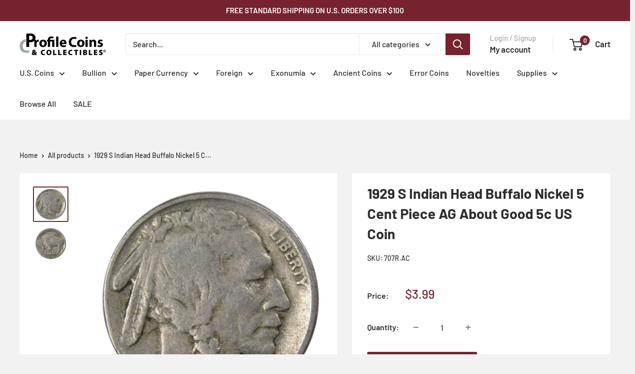

--- FILE ---
content_type: text/html; charset=utf-8
request_url: https://profilecoins.com/apps/reviews/products?url=https:/profilecoins.com/products/707r-ac
body_size: 458
content:
 [ { "@context": "http://schema.org",  "@type": "Product",  "@id": "https://profilecoins.com/products/707r-ac#product_sp_schemaplus", "mainEntityOfPage": { "@type": "WebPage", "@id": "https://profilecoins.com/products/707r-ac#webpage_sp_schemaplus", "sdDatePublished": "2025-11-07T21:02-0500", "sdPublisher": { "@context": "http://schema.org", "@type": "Organization", "@id": "https://schemaplus.io", "name": "SchemaPlus App" } }, "additionalProperty": [     {"@type": "PropertyValue", "name" : "Title", "value": [  "Default Title"  ] }   ],     "brand": { "@type": "Brand", "name": "U.S. Mint",  "url": "https://profilecoins.com/collections/vendors?q=U.S.%20Mint"  },  "category":"Buffalo Nickel", "color": "", "depth":"", "height":"", "itemCondition":"http://schema.org/NewCondition", "logo":"", "manufacturer":"", "material": "", "model":"",  "offers": { "@type": "Offer", "@id": "3618686173284",   "availability": "http://schema.org/InStock",    "inventoryLevel": { "@type": "QuantitativeValue", "value": "54" },    "price" : 3.99, "priceSpecification": [ { "@type": "UnitPriceSpecification", "price": 3.99, "priceCurrency": "USD" }  ],      "priceCurrency": "USD", "description": "USD-399-$3.99-$3.99 USD-3.99", "priceValidUntil": "2030-12-21",    "shippingDetails": [  { "@type": "OfferShippingDetails", "shippingRate": { "@type": "MonetaryAmount",    "currency": "USD" }, "shippingDestination": { "@type": "DefinedRegion", "addressCountry": [  ] }, "deliveryTime": { "@type": "ShippingDeliveryTime", "handlingTime": { "@type": "QuantitativeValue", "minValue": "", "maxValue": "", "unitCode": "DAY" }, "transitTime": { "@type": "QuantitativeValue", "minValue": "", "maxValue": "", "unitCode": "DAY" } }  }  ],   "seller": { "@type": "Organization", "name": "Profile Coins \u0026amp; Collectibles ", "@id": "https://profilecoins.com#organization_sp_schemaplus" } },     "productID":"3618686173284",  "productionDate":"", "purchaseDate":"", "releaseDate":"",  "review": "",   "sku": "707R.AC",   "mpn": 27941548621924,  "weight": { "@type": "QuantitativeValue", "unitCode": "LBR", "value": "0.03" }, "width":"",    "description": "\nA genuine 1929 S Indian Head Buffalo Nickel Coin, in AG About Good Condition\n \nAlso called the Indian Head nickel, the prized Buffalo nickel is considered the most uniquely American coin. Designed by sculptor James E. Fraser, the obverse depicts a proud Native American. The distinctive reverse features an American bison.\n \nThe images used for this listing are stock photos from our inventory. Your purchase is guaranteed to match the quality of the product shown.\n \nProfile Coins \u0026amp; Collectibles - More Coins for the Money!",  "image": [      "https:\/\/profilecoins.com\/cdn\/shop\/products\/707R.AC-obv.jpg?v=1697046154\u0026width=600"    ,"https:\/\/profilecoins.com\/cdn\/shop\/products\/707R.AC-rev.jpg?v=1697046156\u0026width=600"      ,"https:\/\/profilecoins.com\/cdn\/shop\/products\/707R.AC-obv.jpg?v=1697046154\u0026width=600"    ], "name": "1929 S Indian Head Buffalo Nickel 5 Cent Piece AG About Good 5c US Coin", "url": "https://profilecoins.com/products/707r-ac" }      ,{ "@context": "http://schema.org", "@type": "BreadcrumbList", "name": "Profile Coins \u0026amp; Collectibles  Breadcrumbs Schema by SchemaPlus", "itemListElement": [  { "@type": "ListItem", "position": 1, "item": { "@id": "https://profilecoins.com/collections", "name": "Products" } }, { "@type": "ListItem", "position": 2, "item": { "@id": "https://profilecoins.com/collections/best-sellers", "name": "Best Sellers" } },  { "@type": "ListItem", "position": 3, "item": { "@id": "https://profilecoins.com/products/707r-ac#breadcrumb_sp_schemaplus", "name": "1929 S Indian Head Buffalo Nickel 5 Cent Piece AG About Good 5c US Coin" } } ] }  ]

--- FILE ---
content_type: text/javascript
request_url: https://profilecoins.com/cdn/shop/t/23/assets/custom.js?v=102476495355921946141734450077
body_size: -717
content:
//# sourceMappingURL=/cdn/shop/t/23/assets/custom.js.map?v=102476495355921946141734450077
